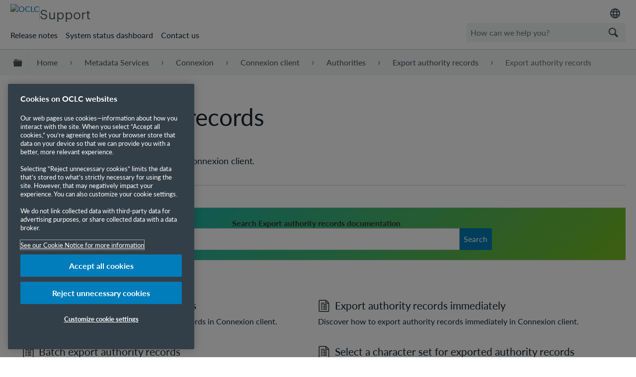

--- FILE ---
content_type: text/html; charset=utf-8
request_url: https://help.oclc.org/Metadata_Services/Connexion/Connexion_client/Authorities/Export_authority_records/Export_authority_records
body_size: 13552
content:
<!DOCTYPE html>
<html  lang="en">
<head prefix="og: http://ogp.me/ns# article: http://ogp.me/ns/article#">

        <meta name="viewport" content="width=device-width, initial-scale=1"/>
        <meta name="google-site-verification" content="Jy3sv_9B9qZmOywOSydBMsr7nvstdycvcVlTuEPMv9U"/>
        <meta name="zd-site-verification" content="nfmtzvl7lhpfm0p6ftnxi"/>
        <meta name="generator" content="MindTouch"/>
        <meta name="robots" content="index,follow"/>
        <meta property="og:title" content="Export authority records"/>
        <meta property="og:site_name" content="OCLC Support"/>
        <meta property="og:type" content="article"/>
        <meta property="og:locale" content="en_US"/>
        <meta property="og:url" content="https://help.oclc.org/Metadata_Services/Connexion/Connexion_client/Authorities/Export_authority_records/Export_authority_records"/>
        <meta property="og:image" content="https://a.mtstatic.com/@public/production/site_10606/1506601705-social-share.png"/>
        <meta property="og:description" content="Discover how to export authority records in Connexion client."/>
        <meta property="article:published_time" content="2020-12-21T20:03:33Z"/>
        <meta property="article:modified_time" content="2025-05-28T18:57:38Z"/>
        <meta name="twitter:card" content="summary"/>
        <meta name="twitter:title" content="Export authority records"/>
        <meta name="twitter:description" content="Discover how to export authority records in Connexion client."/>
        <meta name="twitter:image" content="https://a.mtstatic.com/@public/production/site_10606/1506601705-social-share.png"/>
        <meta name="description" content="Discover how to export authority records in Connexion client."/>
        <link rel="canonical" href="https://help.oclc.org/Metadata_Services/Connexion/Connexion_client/Authorities/Export_authority_records/Export_authority_records"/>
        <link rel="search" type="application/opensearchdescription+xml" title="OCLC Support Search" href="https://help.oclc.org/@api/deki/site/opensearch/description"/>
        <link rel="apple-touch-icon" href="https://a.mtstatic.com/@public/production/site_10606/1726501405-apple-touch-icon.png"/>
        <link rel="shortcut icon" href="https://a.mtstatic.com/@public/production/site_10606/1745262433-favicon.ico"/>

        <script type="application/ld+json">{"@context":"http:\/\/schema.org","@type":"Article","name":"Export authority records","url":"https:\/\/help.oclc.org\/Metadata_Services\/Connexion\/Connexion_client\/Authorities\/Export_authority_records\/Export_authority_records","image":{"@type":"ImageObject","url":"https:\/\/a.mtstatic.com\/@public\/production\/site_10606\/1506601705-social-share.png","height":{"@type":"QuantitativeValue","maxValue":315},"width":{"@type":"QuantitativeValue","maxValue":600}},"datePublished":"2020-12-21T20:03:33Z","dateModified":"2025-05-28T18:57:38Z","description":"Discover how to export authority records in Connexion client.","thumbnailUrl":"https:\/\/help.oclc.org\/@api\/deki\/pages\/35698\/thumbnail?default=https%3A%2F%2Fhelp.oclc.org%2F%40style%2Fcommon%2Fimages%2Fimage-placeholder.png","mainEntityofPage":{"@type":"WebPage","@id":"https:\/\/help.oclc.org\/Metadata_Services\/Connexion\/Connexion_client\/Authorities\/Export_authority_records\/Export_authority_records"},"headline":"Export authority records"}</script>
        <script type="application/ld+json">{"@context":"http:\/\/schema.org","@type":"WebPage","name":"Export authority records","url":"https:\/\/help.oclc.org\/Metadata_Services\/Connexion\/Connexion_client\/Authorities\/Export_authority_records\/Export_authority_records","relatedLink":["https:\/\/help.oclc.org\/Metadata_Services\/Connexion\/Connexion_client\/Authorities\/Export_authority_records\/Export_authority_records\/00About_exporting_authority_records","https:\/\/help.oclc.org\/Metadata_Services\/Connexion\/Connexion_client\/Authorities\/Export_authority_records\/Export_authority_records\/10Export_authority_records_immediately","https:\/\/help.oclc.org\/Metadata_Services\/Connexion\/Connexion_client\/Authorities\/Export_authority_records\/Export_authority_records\/20Batch_export_authority_records","https:\/\/help.oclc.org\/Metadata_Services\/Connexion\/Connexion_client\/Authorities\/Export_authority_records\/Export_authority_records\/30Select_a_character_set_for_exported_authority_records"]}</script>
        <script type="application/ld+json">{"@context":"http:\/\/schema.org","@type":"BreadcrumbList","itemListElement":[{"@type":"ListItem","position":1,"item":{"@id":"https:\/\/help.oclc.org\/Metadata_Services","name":"Metadata Services"}},{"@type":"ListItem","position":2,"item":{"@id":"https:\/\/help.oclc.org\/Metadata_Services\/Connexion","name":"Connexion"}},{"@type":"ListItem","position":3,"item":{"@id":"https:\/\/help.oclc.org\/Metadata_Services\/Connexion\/Connexion_client","name":"Connexion client"}},{"@type":"ListItem","position":4,"item":{"@id":"https:\/\/help.oclc.org\/Metadata_Services\/Connexion\/Connexion_client\/Authorities","name":"Authorities"}},{"@type":"ListItem","position":5,"item":{"@id":"https:\/\/help.oclc.org\/Metadata_Services\/Connexion\/Connexion_client\/Authorities\/Export_authority_records","name":"Export authority records"}}]}</script>

        <title>Export authority records - OCLC Support</title>


    <style type="text/css">/*<![CDATA[*/#related,
.widget {
    display: none;
}
.guide-content.static {
    max-width: 98.5%;
}/*]]>*/</style>

        <link media="screen" type="text/css" rel="stylesheet" href="https://a.mtstatic.com/@cache/layout/anonymous.css?_=d7d658d00c179f93e4473f07dcbab6eb_aGVscC5vY2xjLm9yZw==:site_10606" id="mt-screen-css" />

    
        <link media="print" type="text/css" rel="stylesheet" href="https://a.mtstatic.com/@cache/layout/print.css?_=55873bc5e883cfc20f691c27204fa8dc:site_10606" id="mt-print-css" />


    <script type="application/json" nonce="244e15406451c3468449599d2c738d704d60a538d732159b548a3e4719da634c" id="mt-localizations-draft">
{"Draft.JS.alert.cancel.button":"OK","Draft.JS.alert.cancel.message":"You can not cancel a draft when the live page is unpublished.","Draft.JS.alert.cancel.title":"This draft cannot be canceled","Draft.JS.alert.publish.button":"OK","Draft.JS.alert.publish.message":"You can not publish a draft of a page with an unpublished parent","Draft.JS.alert.publish.title":"This draft cannot be published","Draft.JS.alert.unpublish.button":"OK","Draft.JS.alert.unpublish.message":"You can not unpublish a page when published subpages are present.","Draft.JS.alert.unpublish.title":"This page cannot be unpublished","Draft.JS.success.cancel":"The draft was successfully deleted.","Draft.JS.success.schedule.publish":"Publication schedule successfully created.","Draft.JS.success.publish":"The draft was successfully published.","Draft.JS.success.unpublish":"The page was successfully unpublished.","Draft.JS.success.unpublish.inherits-schedule\n        Draft.JS.success.unpublish.scheduled-to-publish":"[MISSING: draft.js.success.unpublish.inherits-schedule\n        draft.js.success.unpublish.scheduled-to-publish]","Draft.JS.success.update.schedule.publish":"Publication schedule successfully updated.","Draft.JS.success.update.schedule.unpublish":"[MISSING: draft.js.success.update.schedule.unpublish]","Draft.JS.success.delete.schedule\n        Draft.JS.success.delete.schedule.with.subpages\n        Draft.error.cancel":"[MISSING: draft.js.success.delete.schedule\n        draft.js.success.delete.schedule.with.subpages\n        draft.error.cancel]","Draft.error.publish":"There was an error publishing the draft.","Draft.error.unpublish":"There was an error unpublishing the page.","Draft.message.at":"at","Dialog.ConfirmSave.StrictIdf.title":"Oops!","Dialog.ConfirmSave.StrictIdf.error.missing-template-reference":"This article type requires a template reference widget. Not having one may negatively impact your site and SEO. Please contact CXone Expert support.","Dialog.ConfirmSave.StrictIdf.label.continue":"Proceed anyway","Dialog.ConfirmSave.StrictIdf.label.cancel":"Cancel","Dialog.ConfirmSave.StrictIdf.label.missing-template-reference-help-link":"Learn more about required references","Dialog.ConfirmSave.StrictIdf.error.invalid-idf":"This type of article should not exist at the requested location in the site hierarchy. Proceeding with the requested move may negatively impact site navigation and SEO.","Dialog.ConfirmSave.StrictIdf.label.invalid-idf-help-link":"Learn more about IDF structure","Dialog.EditDraft.page-title":"Create draft","Dialog.Scheduler.Common.label.am":"{0} AM","Dialog.Scheduler.Common.label.pm":"{0} PM","Dialog.Scheduler.Publish.alert-create-draft":"Create","Dialog.Scheduler.Publish.alert-existing-publication-scheduled":"This location has an existing publication schedule applied.  The new page will inherit this new schedule.","Dialog.Scheduler.Publish.alert-modify-message":"This draft is scheduled to be published {0} at {1}. A schedule cannot be modified or deleted less than 15 minutes from its start time.","Dialog.Scheduler.Publish.alert-modify-title":"This schedule cannot be modified","Dialog.Scheduler.Publish.button-close":"Close","Dialog.Scheduler.Publish.button-save":"Save publish schedule","Dialog.Scheduler.Publish.button-go-to-parent":"Go to parent","Dialog.Scheduler.Publish.do-not-have-permission-message":"This page will be published {0} with another page scheduled by {1}. You do not have permission to view this page. Please see {1} to resolve scheduling conflicts.","Dialog.Scheduler.Publish.go-to-parent-message":"This draft will be published {0}, scheduled by {1}. A schedule can only be modified where it was created.","Dialog.Scheduler.Publish.label.f1-link":"Learn about scheduled publishing","Dialog.Scheduler.Publish.page-title":"Publish","Dialog.Scheduler.Unpublish.button-save":"Save unpublish schedule","Dialog.Scheduler.Unpublish.alert-modify-message":"This page is scheduled to be unpublished {0} at {1}. A schedule cannot be modified or deleted less than 15 minutes from its start time.","Dialog.Scheduler.Unpublish.do-not-have-permission-message":"This page will be unpublished {0} with another page scheduled by {1}. You do not have permission to view this page. Please see {1} to resolve scheduling conflicts.","Dialog.Scheduler.Unpublish.go-to-parent-message":"This page will be unpublished {0}, scheduled by {1}. A schedule can only be modified where it was created.","Dialog.Scheduler.Unpublish.page-title":"Unpublish","Page.Dashboard.page-title":"Dashboard"}    </script>    <script type="application/json" nonce="244e15406451c3468449599d2c738d704d60a538d732159b548a3e4719da634c" id="mt-localizations-editor">
{"Article.Attach.file.upload.toobig":"The file \"{1}\" is too large.  The maximum allowed file size is {0}.","Article.Attach.file.upload.notAllowed":"The selected file can not be uploaded because you do not have permission to upload files of that type.","Article.Attach.file.upload.fileExtension":"You picked a file with an unsupported extension.  Please try again with a valid file.","Article.Common.page-is-restricted-login":"You do not have permission to view this page - please try signing in.","Article.Common.page-save-conflict":"You may have overwritten a concurrent editor's changes. Use this page's <a title=\"Revision History\" target=\"_blank\" href=\"{0}\" >Revision History<\/a> to review.","Article.Error.page-couldnt-be-loaded":"The requested page's contents could not be loaded.","Article.Error.page-save-conflict":"A page already exists at {0}. Navigate to the existing page and edit the page if you wish to modify its contents.","Article.Error.page-save-forbidden":"Your session has expired or you do not have permission to edit this page.","Article.Error.page-title-required":"A page title is required.","Article.edit.summary":"Edit summary","Article.edit.summary-reason":"Why are you making this edit?","Article.edit.enter-reason":"Enter reason (viewable in Site History Report)","Component.YoutubeSearch.error.key-invalid":"Your YouTube API Key was improperly configured. Please review the article at the","Component.YoutubeSearch.error.key-missing":"Your CXone Expert deployment needs to update your YouTube API Key. Details on how to update can be found at the","Component.YoutubeSearch.error.search-failed":"Search failed","Component.YoutubeSearch.info.not-found":"No videos found","Component.YoutubeSearch.label.video-url":"Video URL","Component.YoutubeSearch.placeholder.query":"Video URL or YouTube search query","Dialog.ConfirmCancel.button.continue-editing":"Continue editing","Dialog.ConfirmCancel.button.discard-changes":"Discard changes","Dialog.ConfirmCancel.message.changes-not-saved":"Your changes have not been saved to MindTouch.","Dialog.ConfirmCancel.title":"Discard changes?","Dialog.ConfirmDeleteRedirects.label.delete-redirects-help-link":"Learn more about deleting redirects","Dialog.ConfirmSave.error.redirect":"A redirect exists at this location and will be deleted if you continue. This may negatively impact your site and SEO. Please contact CXone Expert support.","Dialog.ConfirmSave.label.cancel":"Cancel","Dialog.ConfirmSave.label.continue":"Continue","Dialog.ConfirmSave.title":"Delete redirect?","Dialog.ConfirmSave.StrictIdf.error.invalid-idf":"This type of article should not exist at the requested location in the site hierarchy. Proceeding with the requested move may negatively impact site navigation and SEO.","Dialog.ConfirmSave.StrictIdf.error.missing-template-reference-insert":"You've removed the template reference, which is required for this page. Click Insert to reinsert the template reference.","Dialog.ConfirmSave.StrictIdf.label.cancel":"Cancel","Dialog.ConfirmSave.StrictIdf.label.continue":"Proceed anyway","Dialog.ConfirmSave.StrictIdf.label.insert":"Insert","Dialog.ConfirmSave.StrictIdf.label.missing-template-reference-help-link":"Learn more about required references","Dialog.ConfirmSave.StrictIdf.label.invalid-idf-help-link":"Learn more about IDF structure","Dialog.ConfirmSave.StrictIdf.title":"Oops!","Dialog.JS.wikibits-edit-section":"Edit section","Dialog.SaveRequired.button.cancel":"Cancel","Dialog.SaveRequired.button.save":"Save and continue","Dialog.SaveRequired.label.change-title-start":"This page needs a different title than","Dialog.SaveRequired.label.change-title-end":"Please make the correction and try again.","Dialog.SaveRequired.label.new-page-alert":"This operation can not be performed on a page that has not yet been created. In order to do that, we need to quickly save what you have.","Dialog.SaveRequired.title":"Save required","Draft.error.save-unpublished":"You cannot save an unpublished draft at {0}. A published page already exists at that location.","GUI.Editor.alert-changes-made-without-saving":"You have made changes to the content without saving your changes. Are you sure you want to exit this page?","GUI.Editor.error.copy-hint":"To avoid losing your work, copy the page contents to a new file and retry saving again.","GUI.Editor.error.server-error":"A server error has occurred.","GUI.Editor.error.unable-to-save":"We are unable to save this page","Redist.CKE.mt-save.save-to-file-link":"Save the page content to a file","Redist.CKE.mt-autosave.contents-autosaved":"The page contents were autosaved to the browser's local storage {0}","System.API.Error.invalid-redirect":"Cannot create a redirect on a page with sub-pages.","System.API.Error.invalid-redirect-target":"The redirect does not point at a valid page."}    </script>    <script type="application/json" nonce="244e15406451c3468449599d2c738d704d60a538d732159b548a3e4719da634c" id="mt-localizations-file-uploader">
{"Dialog.Attach.allowed-types":"Allowed file types:","Dialog.Attach.button.upload":"Upload","Dialog.Attach.choose-files-dad":"Choose files to upload or drag and drop files into this window.","Dialog.Attach.max-size":"Maximum upload file size: {0}"}    </script>    <script type="application/json" nonce="244e15406451c3468449599d2c738d704d60a538d732159b548a3e4719da634c" id="mt-localizations-grid-widget">
{"Article.Common.page-is-restricted-login":"You do not have permission to view this page - please try signing in.","MindTouch.Help.Page.search-unavailable":"Sorry, search is currently unavailable.","MindTouch.Reports.data.empty-grid-text":"No Data Available.","Page.StructuredTags.error-update":"An unknown error occurred."}    </script>    <script type="application/json" nonce="244e15406451c3468449599d2c738d704d60a538d732159b548a3e4719da634c" id="mt-localizations-tree-widget">
{"Skin.Common.home":"Home","Dialog.Common.error.path-not-found":"The requested page or section could not be loaded. Please update the link.","Dialog.JS.loading":"Loading...","Dialog.JS.loading.copy":"Copying page(s)...","Dialog.JS.loading.insertImage":"Inserting image...","Dialog.JS.loading.move":"Moving page(s)...","Dialog.JS.loading.moveFile":"Moving file...","Dialog.JS.loading.search":"Searching...","MindTouch.Help.Page.in":"in","MindTouch.Help.Page.no-search-results":"Sorry, we can't find what you are looking for.","MindTouch.Help.Page.no-search-try":"Try searching for something else, selecting a category, or try creating a ticket.","MindTouch.Help.Page.retrysearch":"Click here to search the whole site.","MindTouch.Help.Page.search-error-try":"Please try again later.","MindTouch.Help.Page.search-unavailable":"Sorry, search is currently unavailable."}    </script>    <script type="application/json" nonce="244e15406451c3468449599d2c738d704d60a538d732159b548a3e4719da634c" id="mt-localizations-dialog">
{"Dialog.Common.button.cancel":"Cancel","Dialog.Common.button.ok":"OK","Dialog.Common.label.home":"Home"}    </script>
    <script type="text/javascript" data-mindtouch-module="true" nonce="244e15406451c3468449599d2c738d704d60a538d732159b548a3e4719da634c" src="https://a.mtstatic.com/deki/javascript/out/globals.jqueryv2.2.4.js?_=ea7d350100e3787ed5a1055e4ae741bc94b863d4:site_10606"></script><script type="application/json" id="mt-global-settings" nonce="244e15406451c3468449599d2c738d704d60a538d732159b548a3e4719da634c">{"articleType":"topic-guide","attachFileMax":1000,"baseHref":"https:\/\/help.oclc.org","cacheFingerprint":"ea7d350100e3787ed5a1055e4ae741bc94b863d4:site_10606","canFileBeAttached":false,"cdnHostname":"a.mtstatic.com","clientSideWarnings":false,"dntEditorConfig":false,"draftEditable":false,"followRedirects":1,"idfHideTemplateTags":true,"idfVersion":"IDF3","isArticleReviewCommunityMembersEnabled":false,"isDraftAllowed":false,"isDraftManagerReportDownloadEnabled":false,"isDraftRequest":false,"isFindAndReplaceUndoEnabled":false,"isGenerativeSearchEnabled":false,"isGenerativeSearchDisclaimerEnabled":true,"isGenerativeSearchStreamResponseToggleEnabled":false,"isContentAdequacyEnabled":false,"isGenerativeSearchOnDemandEvaluationEnabled":false,"isFileDescriptionCaptionableByLlmEnabled":false,"isGoogleAnalyticsEnabled":true,"isGuideTabMultipleClassificationsEnabled":false,"isHawthornThemeEnabled":false,"isIframeSandboxEnabled":false,"isImportExportEnhancementsEnabled":true,"isImportExportMediaEnabled":false,"isExternalImportEnabled":false,"isInteractionAnalyticsDebugEnabled":false,"isDevelopmentModeEnabled":false,"isInteractionAnalyticsEnabled":true,"isKcsEnabledOnPage":false,"isMediaManagerEnabled":true,"isPinnedPagesEnabled":true,"isReportDownloadEnabled":false,"isSchedulePublishEnabled":true,"isSearchAsYouTypeEnabled":false,"isTinymceAiAssistantEnabled":false,"isSearchInsightsDownloadEnabled":true,"isSentimentAnalysisEnabled":true,"isShowMoreChildrenNodesEnabled":false,"isShowTerminalNodesEnabled":false,"isSkinResponsive":true,"isSmoothScrollEnabled":true,"isTinyMceEnabled":false,"isTreeArticleIconsEnabled":false,"isXhrF1WebWidgetEnabled":true,"isXhrIEMode":false,"kcsEnabled":false,"kcsV2Enabled":false,"kcsV2GuidePrivacySetting":"Semi-Public","learningPathsEnabled":true,"maxFileSize":268435456,"moduleMode":"global","pageEditable":false,"pageId":35698,"pageIsRedirect":false,"pageLanguageCode":"en-US","pageName":"Export authority records","pageNamespace":"","pageOrderLimit":1000,"pagePermissions":["LOGIN","BROWSE","READ","SUBSCRIBE"],"pageRevision":"7","pageSectionEditable":false,"pageTitle":"Metadata Services\/Connexion\/Connexion client\/Authorities\/Export authority records\/Export authority records","pageViewId":"032ce7b1-1b15-4e16-991a-314a21a8b347","pathCommon":"\/@style\/common","pathSkin":"\/@style\/elm","relatedArticlesDetailed":true,"removeBlankTemplate":true,"removeDeleteCheckbox":true,"cidWarningOnDelete":true,"scriptParser":2,"sessionId":"ZWYzMzkyODQtNWMzNC00NWVkLTg3ZDYtYmI1Zjg0ZWJmZTY1fDIwMjUtMTEtMjRUMTQ6NDA6NDc=","showAllTemplates":false,"siteAuthoringPageThumbnailManagementEnabled":true,"skinStyle":"columbia.elm","spaceballs2Enabled":false,"strictIdfEnabled":true,"uiLanguage":"en-us","userId":2,"userIsAdmin":false,"userIsAnonymous":true,"userIsSeated":false,"userName":"Anonymous User","userPermissions":["LOGIN","BROWSE","READ","SUBSCRIBE"],"userSystemName":"Anonymous","userTimezone":"-04:00","webFontConfig":{"google":{"families":null}},"apiToken":"xhr_2_1763995248_bb88c4ea0d43547cf9658190bad5e1413f08faa692d5789a3b1a5fddc86fa8cd","displayGenerativeSearchDisclaimer":true}</script><script type="text/javascript" data-mindtouch-module="true" nonce="244e15406451c3468449599d2c738d704d60a538d732159b548a3e4719da634c" src="https://a.mtstatic.com/deki/javascript/out/deki.legacy.js?_=ea7d350100e3787ed5a1055e4ae741bc94b863d4:site_10606"></script><script type="text/javascript" data-mindtouch-module="true" nonce="244e15406451c3468449599d2c738d704d60a538d732159b548a3e4719da634c" src="https://a.mtstatic.com/deki/javascript/out/community.js?_=ea7d350100e3787ed5a1055e4ae741bc94b863d4:site_10606"></script><script type="text/javascript" data-mindtouch-module="true" nonce="244e15406451c3468449599d2c738d704d60a538d732159b548a3e4719da634c" src="https://a.mtstatic.com/deki/javascript/out/standalone/skin_elm.js?_=ea7d350100e3787ed5a1055e4ae741bc94b863d4:site_10606"></script><script type="text/javascript" data-mindtouch-module="true" nonce="244e15406451c3468449599d2c738d704d60a538d732159b548a3e4719da634c" src="https://a.mtstatic.com/deki/javascript/out/standalone/pageBootstrap.js?_=ea7d350100e3787ed5a1055e4ae741bc94b863d4:site_10606"></script>

    
        <!-- OneTrust Cookies Consent Notice start. Updated by Mickey Hawk on 27 July 2020 1:58PM -->
<script src="https://cdn.cookielaw.org/scripttemplates/otSDKStub.js" data-document-language="true" type="text/javascript" charset="UTF-8" data-domain-script="999c7907-ac3c-4ce1-9125-172f53ec926f"></script>
<script type="text/javascript">/*<![CDATA[*/
function OptanonWrapper() { }
/*]]>*/</script>
<!-- OneTrust Cookies Consent Notice end -->

<!-- Google Tag Manager -->
<script>/*<![CDATA[*/(function(w,d,s,l,i){w[l]=w[l]||[];w[l].push({'gtm.start':
new Date().getTime(),event:'gtm.js'});var f=d.getElementsByTagName(s)[0],
j=d.createElement(s),dl=l!='dataLayer'?'&l='+l:'';j.async=true;j.src=
'https://www.googletagmanager.com/gtm.js?id='+i+dl;f.parentNode.insertBefore(j,f);
})(window,document,'script','dataLayer','GTM-TC83QFB');/*]]>*/</script>
<!-- End Google Tag Manager -->

<link rel="stylesheet" href="https://use.typekit.net/gsk4dds.css">
<script src="https://www.oclc.org/apps/settings/wcm/designs/oclc/js/jquery/jquery.hoverIntent.minified.js"></script>


    
<script type="text/javascript" nonce="244e15406451c3468449599d2c738d704d60a538d732159b548a3e4719da634c">(function(i,s,o,g,r,a,m){i['GoogleAnalyticsObject']=r;i[r]=i[r]||function(){(i[r].q=i[r].q||[]).push(arguments)},i[r].l=1*new Date();a=s.createElement(o),m=s.getElementsByTagName(o)[0];a.async=1;a.src=g;m.parentNode.insertBefore(a,m)})(window,document,'script','//www.google-analytics.com/analytics.js','ga');ga('create','UA-69387992-20','https://help.oclc.org/',{allowLinker:true});ga('send','pageview');ga('create','UA-65721316-23','help.oclc.org',{name:'mtTracker',allowLinker:true});ga('mtTracker.require','linker');ga('mtTracker.set', 'anonymizeIp', true);ga('mtTracker.send','pageview');document.addEventListener('mindtouch-web-widget:f1:loaded',function(e){var t=e.data||{},d=t.widget;d&&''!==t.embedId&&document.addEventListener('mindtouch-web-widget:f1:clicked',function(e){var t=(e.data||{}).href;if(t){var n=document.createElement('a');n.setAttribute('href',t),'expert-help.nice.com'===n.hostname&&(e.preventDefault(),ga('linker:decorate',n),d.open(n.href))}})});</script>
</head>
<body class="elm-user-anonymous columbia-page-main columbia-article-topic-guide columbia-browser-chrome columbia-platform-macintosh columbia-breadcrumb-home-metadataservices-connexion-connexionclient-authorities-exportauthorityrecords-exportauthorityrecords columbia-live no-touch columbia-lang-en-us columbia-skin-elm">
<a class="elm-skip-link" href="#elm-main-content" title="Press enter to skip to the main content">Skip to main content</a><main class="elm-skin-container" data-ga-category="Anonymous | page">
    <header class="elm-header">
        <div class="elm-header-custom"><nav class="elm-nav oc-header"><div class="elm-nav-container"><div class="oc-header__top"><div class="oc-header__brand"><div class="oc-logo-container"><a title="OCLC.org home" href="https://www.oclc.org/" target="_blank" rel="external noopener nofollow" class="link-https"><img src="https://help.oclc.org/@api/deki/site/logo.png?default=https://a.mtstatic.com/skins/styles/elm/logo.svg%3F_%3Dea7d350100e3787ed5a1055e4ae741bc94b863d4:site_10606" alt="OCLC" /></a></div><hr /><div class="oc-logo-secondary"><a title="Support home" class="internal" href="https://help.oclc.org/" rel="internal">Support</a></div></div><div><div class="region-language"><div class="selected-region"><img src="https://www.oclc.org/content/dam/oclc/common/images/icons/material_language.svg" alt="Language" height="24" width="24" /></div><ul class="languagepicker"><li><a class="language" href="#" id="de" lang="de">Deutsch</a></li><li><a class="language" href="#" id="en" lang="en">English</a></li><li><a class="language" href="#" id="es" lang="es">Espa&ntilde;ol</a></li><li><a class="language" href="#" id="fr" lang="fr">Fran&ccedil;ais</a></li><li><a class="language" href="#" id="it" lang="it">Italiano</a></li><li><a class="language" href="#" id="nl" lang="nl">Nederlands</a></li></ul></div></div></div><div class="oc-header__bottom"><ul class="oc-header__nav"><li><a href="https://help.oclc.org/Librarian_Toolbox/Release_notes" rel="internal">Release notes</a></li><li><a href="https://oclc.service-now.com/status" target="_blank" rel="external noopener nofollow" class="link-https">System status dashboard</a></li><li><a onclick="ga('send', 'event', 'External Link', 'Click', 'Contact OCLC Support', '0');" href="https://help.oclc.org/Librarian_Toolbox/Contact_OCLC_Support" rel="internal">Contact us</a></li></ul><div class="oc-header__search"><script type="application/json" id="mt-localizations-help-widget">/*<![CDATA[*/{"Help.Widget.button.text":"Search","Help.Widget.label.text":"Query","Help.Widget.placeholder.text":"How can we help you?"}/*]]>*/</script><div class="mt-inputredirect" data-query-key="q" data-path=""></div></div></div></div></nav>

<script>/*<![CDATA[*/if (window.location.host == 'help.oclc.org' || window.location.host == 'oclc-sandbox.mindtouch.us') {var priorSelection='';}/*]]>*/</script>

<script type="text/javascript">/*<![CDATA[*/
/**
 * Get a cookie by name
 * @param {string} cName - Cookie name
 * @returns cookie value
 */
function getCookie(cName) {
  var name = cName + "=";
  var decodedCookie = decodeURIComponent(document.cookie);
  var ca = decodedCookie.split(';');
  for (var i = 0; i < ca.length; i++) {
    var c = ca[i];
    while (c.charAt(0) == ' ') {
      c = c.substring(1);
    }
    if (c.indexOf(name) == 0) {
      return c.substring(name.length, c.length);
    }
  }
  return "";
}

/**
 * Set a cookie
 * @param {string} cName - Cookie name
 * @param {string} cValue - Cookie value
 * @param {number} expDays - Expiration time in days
 */
function setCookie(cName, cValue, expDays) {
  var date = new Date();
  date.setTime(date.getTime() + (expDays * 24 * 60 * 60 * 1000));
  var expires = "expires=" + date.toUTCString();
  document.cookie = cName + "=" + cValue + ";" + expires + ";path=/";
}

/**
 * Get current site language from url
 */
const smartlingFr = 'fr-b1887160206b09594.getsmartling.com';
const smartlingDe = 'de-b18871602cd1cb2ef.getsmartling.com';
const smartlingEs = 'es-b18871602e48673f2.getsmartling.com';
const smartlingIt = 'it-it-b1887160218846635.getsmartling.com';
const smartlingNl = 'nl-b18871602833bab44.getsmartling.com';
const smartlingZhHant = 'zh-Hant-xxxxxxxxxxxxxxxxx.getsmartling.com';
var thisSiteLanguage = '';
// "help.oclc.org" is getting converted to other domains when in another language site
// Separating help.oclc.org stops whatever is converting the string
if ([('help' + '.oclc.org'), 'oclc-sandbox.mindtouch.us'].includes(window.location.host)) {
  thisSiteLanguage = 'en';
} else if (['help-fr.oclc.org', smartlingFr].includes(window.location.host)) {
  thisSiteLanguage = 'fr';
} else if (['help-de.oclc.org', smartlingDe].includes(window.location.host)) {
  thisSiteLanguage = 'de';
} else if (['help-es.oclc.org', smartlingEs].includes(window.location.host)) {
  thisSiteLanguage = 'es';
} else if (['help-it.oclc.org', smartlingIt].includes(window.location.host)) {
  thisSiteLanguage = 'it';
} else if (['help-nl.oclc.org', smartlingNl].includes(window.location.host)) {
  thisSiteLanguage = 'nl';
} else if (['help-zh-hant.oclc.org', smartlingZhHant].includes(window.location.host)) {
  thisSiteLanguage = 'zh-Hant';
} 
document.querySelector(`#${thisSiteLanguage}`).classList.add('current-language');
/**
 * Go to selected language and set cookie for that language
 */ 
function goToLanguage(language) {
  const path = window.location.pathname;
  setCookie("oclc_helpsite", language, 2);
  if (language == 'en' && thisSiteLanguage != 'en') {
    setCookie("oclc_helpsite", "en", 2);
    // "help.oclc.org" is getting converted to other domains when in another language site
    // Separating help.oclc.org stops whatever is converting the string
    window.location = 'https://help' + '.oclc.org' + path + '?sl=en';
  } else if (language == 'fr' && thisSiteLanguage != 'fr') {
    setCookie("oclc_helpsite", "fr", 2);
    window.location = 'https://help-fr.oclc.org' + path + '?sl=fr';
  } else if (language == 'de' && thisSiteLanguage != 'de') {
    setCookie("oclc_helpsite", "de", 2);
    window.location = 'https://help-de.oclc.org' + path + '?sl=de';
  } else if (language == 'es' && thisSiteLanguage != 'es') {
    setCookie("oclc_helpsite", "es", 2);
    window.location = 'https://help-es.oclc.org' + path + '?sl=es';
  } else if (language == 'it' && thisSiteLanguage != 'it') {
    setCookie("oclc_helpsite", "it", 2);
    window.location = 'https://help-it.oclc.org' + path + '?sl=it';
  } else if (language == 'nl' && thisSiteLanguage != 'nl') {
    setCookie("oclc_helpsite", "nl", 2);
    window.location = 'https://help-nl.oclc.org' + path + '?sl=nl';
  } else if (language == 'zh-Hant' && thisSiteLanguage != 'zh-Hant') {
    setCookie("oclc_helpsite", "zh-Hant", 2);
    window.location = 'https://help-zh-hant.oclc.org' + path + '?sl=zh-Hant';
  }
}

/**
 * Set cookie from prior language selection
 */
if (typeof priorSelection == 'undefined') { priorSelection = '' }
if (priorSelection != '') {
  setCookie('oclc_helpsite', priorSelection, 2);
}

/**
 * Automatically change language based on browser's preferred language (if no cookie is set)
 */
// DISABLED: users getting redirected to nonexistant pages because not all are translated
// var userPreferredLang = navigator.languages && navigator.languages[0] || navigator.language || navigator.userLanguage;
// if (getCookie("oclc_helpsite") == '' || getCookie("oclc_helpsite") == undefined) {
//   if (userPreferredLang.toLowerCase().includes('en')) {
//     goToLanguage('en');
//   } else if (userPreferredLang.toLowerCase().includes('fr')) {
//     goToLanguage('fr');
//   } else if (userPreferredLang.toLowerCase().includes('de')) {
//     goToLanguage('de');
//   } else if (userPreferredLang.toLowerCase().includes('es')) {
//     goToLanguage('es');
//   } else if (userPreferredLang.toLowerCase().includes('it')) {
//     goToLanguage('it');
//   } else if (userPreferredLang.toLowerCase().includes('nl')) {
//     goToLanguage('nl');
//   } else if (userPreferredLang.toLowerCase().includes('zh-hant')) {
//     goToLanguage('zh-Hant');
//   }
// }


$(function () {
  $('.region-language').hover(function () {
    var show = $('.languagepicker');
    show.toggle();
  });

  /**
   * Change language on click of language selector
   */
  $('.languagepicker li').click(function () {
    var clickedLanguage = $(this).children("a").attr('lang');
    goToLanguage(clickedLanguage);
  });
});/*]]>*/</script>
</div>
        <div class="elm-nav mt-translate-module" hidden="true">
            <div class="elm-nav-container mt-translate-container"></div>
        </div>
        <div class="elm-header-logo-container">
            <a href="https://help.oclc.org" title="OCLC Support" aria-label='Link to home'><img src="https://a.mtstatic.com/@public/production/site_10606/1510500640-logo.png" alt="OCLC Support" /></a>
        </div>
        
        <nav class="elm-header-user-nav elm-nav" role="navigation">
            <div class="elm-nav-container">
                <ol>
                    <li class="elm-global-search" data-ga-action="Header search"><a class="mt-icon-site-search mt-toggle-form" href="#" title="Search site">Search site</a>
<div class="mt-quick-search-container mt-toggle-form-container">
    <form action="/Special:Search">
        <input name="qid" id="mt-qid-skin" type="hidden" value="" />
        <input name="fpid" id="mt-search-filter-id" type="hidden" value="230" />
        <input name="fpth" id="mt-search-filter-path" type="hidden" />
        <input name="path" id="mt-search-path" type="hidden" value="" />

        <label class="mt-label" for="mt-site-search-input">
            Search
        </label>
        <input class="mt-text mt-search search-field" name="q" id="mt-site-search-input" placeholder="How can we help you?" type="search" />
        <button class="mt-button ui-button-icon mt-icon-site-search-button search-button" type="submit">
            Search
        </button>
    </form>
</div>
<div class="elm-search-back"><a class="mt-icon-browser-back" data-ga-label="Browse back" href="#" id="mt-browser-back" title="Go back to previous article">Go back to previous article</a></div>
</li>
                    <li class="elm-user-menu"><ol class="mt-user-menu">


    <li class="mt-user-menu-user">
        <a class="mt-icon-quick-sign-in "
           href="https://help.oclc.org/@app/auth/3/login?returnto=https%3A%2F%2Fhelp.oclc.org%2FMetadata_Services%2FConnexion%2FConnexion_client%2FAuthorities%2FExport_authority_records%2FExport_authority_records"
           title="Sign in">Sign in</a>

    </li>
</ol>
</li>
                </ol>
            </div>
        </nav>
        <nav class="elm-header-global-nav elm-nav" data-ga-action="Elm Navigation">
            <div class="elm-nav-container">
                <button class="elm-hierarchy-trigger mt-hierarchy-trigger ui-button-icon mt-icon-hierarchy-trigger-closed" title="Expand/collapse global hierarchy" data-ga-label="Hierarchy Toggle - Tree View">
                    Expand/collapse global hierarchy
                </button>
                <ol class="mt-breadcrumbs" data-ga-action="Breadcrumbs">
                        <li>
                            <a href="https://help.oclc.org/" data-ga-label="Breadcrumb category">
                                <span class="mt-icon-article-category mt-icon-article-home"></span>
                                    Home
                            </a>
                        </li>
                        <li>
                            <a href="https://help.oclc.org/Metadata_Services" data-ga-label="Breadcrumb category">
                                <span class="mt-icon-article-category"></span>
                                    Metadata Services
                            </a>
                        </li>
                        <li>
                            <a href="https://help.oclc.org/Metadata_Services/Connexion" data-ga-label="Breadcrumb category">
                                <span class="mt-icon-article-category"></span>
                                    Connexion
                            </a>
                        </li>
                        <li>
                            <a href="https://help.oclc.org/Metadata_Services/Connexion/Connexion_client" data-ga-label="Breadcrumb category">
                                <span class="mt-icon-article-category"></span>
                                    Connexion client
                            </a>
                        </li>
                        <li>
                            <a href="https://help.oclc.org/Metadata_Services/Connexion/Connexion_client/Authorities" data-ga-label="Breadcrumb category">
                                <span class="mt-icon-article-category"></span>
                                    Authorities
                            </a>
                        </li>
                        <li>
                            <a href="https://help.oclc.org/Metadata_Services/Connexion/Connexion_client/Authorities/Export_authority_records" data-ga-label="Breadcrumb category">
                                <span class="mt-icon-article-category"></span>
                                    Export authority records
                            </a>
                        </li>
                        <li class="mt-breadcrumbs-current-page">
                            <span class="mt-icon-article-guide"></span>
                            Export authority records
                        </li>
                </ol>
                <button class="mt-icon-hierarchy-mobile-view-trigger ui-button-icon mt-icon-hierarchy-mobile-trigger-closed" title="Expand/collapse global location" data-ga-label="Hierarchy Toggle - Breadcrumb Expand/Collapse">
                    Expand/collapse global location
                </button>
            </div>
        </nav>
        <nav class="elm-nav elm-header-hierarchy">
            <div class="elm-nav-container">
                <div class="elm-hierarchy mt-hierarchy"></div>
            </div>
        </nav>    </header>
    <article class="elm-content-container" id="elm-main-content" tabindex="-1">
        <header>
            <div id="flash-messages"><div class="dekiFlash"></div></div>
            
                
<h1 id="title" data-title-editor-available="false">
        Export authority records
</h1>

                

                
                    <ol class="elm-meta-data elm-meta-top" data-ga-action="Page actions">
                        <li class="elm-last-modified"><dl class="mt-last-updated-container">
    <dt class="mt-last-updated-label">Last updated</dt>
    <dd>
        <span class="mt-last-updated" data-timestamp="2025-05-28T18:57:38Z"></span>
    </dd>
</dl>
</li>
                        <li class="elm-pdf-export"><a data-ga-label="PDF" href="https://help.oclc.org/@api/deki/pages/35698/pdf/Export%2bauthority%2brecords.pdf?stylesheet=default" rel="nofollow" target="_blank" title="Export page as a PDF">
    <span class="mt-icon-article-pdf"></span>Save as PDF
</a></li>
                        <li class="elm-social-share"></li>
                    </ol>
                
            
        </header>
                <header class="mt-content-header">

<div id="machine-translation-message" class="highlight-box highlight-box--subtle" style="display:none;">The translation on this website may be generated by machine translation. The quality and accuracy of machine translation can vary significantly from one text to another. Read the page in original English <a onclick="goToLanguage('en')">here</a>.</div>

<script type="text/javascript">/*<![CDATA[*/
// Determine if machine translation message should be shown
function displayMachineTranslationMessage() {
    // Show if Italian, excluding certain pages
    if (thisSiteLanguage == 'it' && !document.querySelector('.columbia-page-home')) {
        document.querySelector('#machine-translation-message').style.display = null;
    }
}

displayMachineTranslationMessage();/*]]>*/</script>
</header>
                <aside class="mt-content-side"></aside>
            <aside id="mt-toc-container" data-title="Table of contents" data-collapsed="true">
                <nav class="mt-toc-content mt-collapsible-section">
                    <em>No headers</em>
                </nav>
            </aside>
            <section class="mt-content-container">
                

<div class="mt-page-summary"><div class="mt-page-overview">Discover how to export authority records in Connexion client.</div></div>

<div class="search-highlight">
<form action="https://help.oclc.org/Special:Search" class="search-form" method="get" target="_blank"><input name="type" type="hidden" value="wiki"></input> <input id="search-path" name="path" type="hidden"></input><label class="search-label" for="search-query"><strong>Search Export authority records documentation</strong></label>

<div class="search-input-wrapper"><input class="search-input" id="search-query" name="query" required="required"></input><button class="search-button" type="submit">Search</button></div>

<div class="visually-hidden">This link opens in a new tab.</div>
</form>
</div>



<script type="text/javascript">/*<![CDATA[*/
(function() {
  var host = window.location.hostname;
  var lang = 'en'; // default

  if (host.startsWith('help-fr')) {
    lang = 'fr';
  } else if (host.startsWith('help-es')) {
    lang = 'es';
  }

  // Set the form action to match the current subdomain
  var form = document.querySelector('.search-form');
  if (form) {
    form.action = window.location.origin + '/Special:Search';
  }

  // Set the search path based on the current page
  var path = window.location.pathname.replace(/^\/+|\/+$/g, '');
  if (path) {
    document.getElementById('search-path').value = path;
  }
})();/*]]>*/</script>

<p>&nbsp;</p>

<div id="f5f1759c-d666-2cd4-61fa-1c8435780d05" class="mt-guide-content"><div class="noindex"><ul class="mt-topic-hierarchy-listings mt-guide-listings"><li data-page-id="35706" class="mt-list-topics"><dl class="mt-listing-detailed"><dt class="mt-listing-detailed-title"><a title="About exporting authority records" class="internal" href="https://help.oclc.org/Metadata_Services/Connexion/Connexion_client/Authorities/Export_authority_records/Export_authority_records/00About_exporting_authority_records" rel="internal"><span class="mt-icon-article-topic"></span>About exporting authority records</a></dt><dd class="mt-listing-detailed-overview">Find an overview of how to export authority records in Connexion client.</dd></dl></li><li data-page-id="35708" class="mt-list-topics"><dl class="mt-listing-detailed"><dt class="mt-listing-detailed-title"><a title="Export authority records immediately" class="internal" href="https://help.oclc.org/Metadata_Services/Connexion/Connexion_client/Authorities/Export_authority_records/Export_authority_records/10Export_authority_records_immediately" rel="internal"><span class="mt-icon-article-topic"></span>Export authority records immediately</a></dt><dd class="mt-listing-detailed-overview">Discover how to export authority records immediately in Connexion client.</dd></dl></li><li data-page-id="35710" class="mt-list-topics"><dl class="mt-listing-detailed"><dt class="mt-listing-detailed-title"><a title="Batch export authority records" class="internal" href="https://help.oclc.org/Metadata_Services/Connexion/Connexion_client/Authorities/Export_authority_records/Export_authority_records/20Batch_export_authority_records" rel="internal"><span class="mt-icon-article-topic"></span>Batch export authority records</a></dt><dd class="mt-listing-detailed-overview">Discover how to batch export authority records in Connexion client.</dd></dl></li><li data-page-id="35712" class="mt-list-topics"><dl class="mt-listing-detailed"><dt class="mt-listing-detailed-title"><a title="Select a character set for exported authority records" class="internal" href="https://help.oclc.org/Metadata_Services/Connexion/Connexion_client/Authorities/Export_authority_records/Export_authority_records/30Select_a_character_set_for_exported_authority_records" rel="internal"><span class="mt-icon-article-topic"></span>Select a character set for exported authority records</a></dt><dd class="mt-listing-detailed-overview">Discover how to select a character set for exported authority records in Connexion client.</dd></dl></li><li data-page-id="35716" class="mt-list-topics"><dl class="mt-listing-detailed"><dt class="mt-listing-detailed-title"><a title="Define fields to delete from exported records" class="internal" href="https://help.oclc.org/Metadata_Services/Connexion/Connexion_client/Authorities/Export_authority_records/Export_authority_records/40Define_fields_to_delete_from_exported_records" rel="internal"><span class="mt-icon-article-topic"></span>Define fields to delete from exported records</a></dt><dd class="mt-listing-detailed-overview">Discover how to define fields to delete from exported records in Connexion client.</dd></dl></li><li data-page-id="35718" class="mt-list-topics"><dl class="mt-listing-detailed"><dt class="mt-listing-detailed-title"><a title="Display a temporary report after immediate export" class="internal" href="https://help.oclc.org/Metadata_Services/Connexion/Connexion_client/Authorities/Export_authority_records/Export_authority_records/50Display_a_temporary_report_after_immediate_export" rel="internal"><span class="mt-icon-article-topic"></span>Display a temporary report after immediate export</a></dt><dd class="mt-listing-detailed-overview">Discover how to display a temporary report after immediate export in Connexion client.</dd></dl></li><li data-page-id="35720" class="mt-list-topics"><dl class="mt-listing-detailed"><dt class="mt-listing-detailed-title"><a title="Enable export of workforms" class="internal" href="https://help.oclc.org/Metadata_Services/Connexion/Connexion_client/Authorities/Export_authority_records/Export_authority_records/60Enable_export_of_workforms" rel="internal"><span class="mt-icon-article-topic"></span>Enable export of workforms</a></dt><dd class="mt-listing-detailed-overview">Discover how to enable the export of workforms in Connexion client.</dd></dl></li></ul></div></div><script type="application/json" id="mt-localizations-guide-tabs-settings">/*<![CDATA[*/{"MindTouch.IDF3.label.guide.settings.classifications":"Classification settings","MindTouch.IDF3.label.guide.settings.learningpath":"Path settings","MindTouch.IDF3.label.overview.max.count":"{0} characters remaining.","MindTouch.IDF3.label.overview.max.count.over":"Warning.  {0} characters will be truncated.","MindTouch.LearningPath.dialog.remove.cancel":"Cancel","MindTouch.LearningPath.dialog.remove.confirm":"OK","MindTouch.LearningPath.dialog.remove.header":"Remove path","MindTouch.LearningPath.dialog.remove.message":"You are about to remove this path from this guide."}/*]]>*/</script>


                    <footer class="mt-content-footer">



<p>&nbsp;</p>
</footer>
            </section>

        
            <footer class="elm-content-footer">
                <ol class="elm-meta-data elm-meta-article-navigation">
                    <li class="elm-back-to-top"><a class="mt-icon-back-to-top" href="#title" id="mt-back-to-top" title="Jump back to top of this article">Back to top</a></li>
                    <li class="elm-article-pagination"><ul class="mt-article-pagination" data-ga-action="Article pagination bottom">
    <li class="mt-pagination-previous">

            <a class="mt-icon-previous-article" data-ga-label="Previous page" href="https://help.oclc.org/Metadata_Services/Connexion/Connexion_client/Authorities/Export_authority_records/Create_an_export_destination/Work_with_export_destinations" title="Work with export destinations"><span>Work with export destinations</span></a>
    </li>
        <li class="mt-pagination-next">
                <a class="mt-icon-next-article" data-ga-label="Next page" href="https://help.oclc.org/Metadata_Services/Connexion/Connexion_client/Authorities/Export_authority_records/Export_authority_records/00About_exporting_authority_records" title="About exporting authority records"><span>About exporting authority records</span></a>
        </li>
</ul>
</li>
                </ol>
                <div class="elm-related-articles-container"><h2 class="mt-related-articles-header">Recommended articles</h2>
<ol class="mt-related-listings-container"
    data-ga-action="related"
    >
</ol>
<script type="application/json" nonce="244e15406451c3468449599d2c738d704d60a538d732159b548a3e4719da634c" id="mt-localizations-related-pages">
{"Skin.Columbia.label.no-recommended-articles":"There are no recommended articles."}</script></div>
                <ol class="elm-meta-data elm-meta-bottom">
                    <li class="elm-classifications">        <dl class="mt-classification mt-classification-article-guide" data-ga-action="Tag navigation">
            <dt class="mt-classification-label">Article type</dt>
            <dd class="mt-classification-value"><a href="https://help.oclc.org/Special:Search?tags=article%3Atopic-guide" data-ga-label="Classification">Guide</a></dd>
        </dl>
        <dl class="mt-classification mt-classification-contenttype-product documentation" data-ga-action="Tag navigation">
            <dt class="mt-classification-label">Content type</dt>
            <dd class="mt-classification-value"><a href="https://help.oclc.org/Special:Search?tags=contenttype%3Aproduct" data-ga-label="Classification">Product documentation</a></dd>
        </dl>
        <dl class="mt-classification mt-classification-language-english" data-ga-action="Tag navigation">
            <dt class="mt-classification-label">Language</dt>
            <dd class="mt-classification-value"><a href="https://help.oclc.org/Special:Search?tags=language%3Aenglish" data-ga-label="Classification">English</a></dd>
        </dl>
</li>
                    <li class="elm-tags"><dl class="mt-tags">
    <dt class="mt-tag-label">Tags</dt>
    <dd class="mt-tag-value">
        <ol class="mt-tags-list" data-ga-action="Tag navigation">
        </ol>
            This page has no tags.
    </dd>
</dl></li>
                </ol>
            </footer>
        
    </article>
    <footer class="elm-footer">
        <nav class="elm-footer-siteinfo-nav elm-nav">
            <div class="elm-nav-container">
                <ol>
                    <li class="elm-footer-copyright">&copy; Copyright 2025 OCLC Support</li>
                    <li class="elm-footer-powered-by"><a href="https://mindtouch.com/demo" class="mt-poweredby product " title="MindTouch" target="_blank">
   Powered by CXone Expert
   <span class="mt-registered">&reg;</span>
</a></li>
                </ol>
            </div>
        </nav>
        <div class="elm-footer-custom"><div class="footer iparsys parsys"><div class="footer section"><footer class="page-footer"><div class="divider blue-green"><div class="bar-1"></div><div class="bar-2"></div></div><div class="elm-nav-container"><div class="parsyscolumncontrol section"><div class="parsys_column cq-colctrl-lt4"><div class="parsys_column cq-colctrl-lt4-c0"><div class="col0 parsys"><div class="text parbase section"><h3>Need help?</h3><p><a class="btn btn-primary internal" href="https://help.oclc.org/Librarian_Toolbox/Contact_OCLC_Support?cmpid=md_footer" rel="internal">Contact us</a></p></div><div class="text parbase section"><h3>Follow OCLC</h3><div class="social-accounts"><a title="Like us on Facebook" href="http://www.facebook.com/pages/OCLC/20530435726" target="_blank" rel="external noopener nofollow" class="external"><img class="img-nobrdr" src="https://www.oclc.org/content/dam/common/images/social-icons/svg/social_icon_facebook_24px.svg" alt="Facebook" /></a><a title="Watch videos on YouTube" href="http://www.youtube.com/OCLCvideo" target="_blank" rel="external noopener nofollow" class="external"><img class="img-nobrdr" src="https://www.oclc.org/content/dam/common/images/social-icons/svg/social_icon_youtube_24px.svg" alt="YouTube" /></a><a title="Connect with us on LinkedIn" href="https://www.linkedin.com/company/oclc" target="_blank" rel="external noopener nofollow" class="link-https"><img class="img-nobrdr" src="https://www.oclc.org/content/dam/common/images/social-icons/svg/social_icon_linkedin_24px.svg" alt="LinkedIn" /></a><a title="Connect with us on Instagram" href="https://www.instagram.com/oclc_global/" target="_blank" rel="external noopener nofollow" class="link-https"><img class="img-nobrdr" src="https://www.oclc.org/content/dam/common/images/social-icons/svg/social_icon_instagram_24px.svg" alt="Instagram" /></a><a title="Read our blog" href="https://blog.oclc.org/next/" target="_blank" rel="external noopener nofollow" class="link-https"><img class="img-nobrdr" src="https://www.oclc.org/content/dam/common/images/social-icons/svg/social_icon_blog_24px.svg" alt="Next blog" /></a><a title="Choose your news with RSS feeds" href="https://www.oclc.org/en/rss.html" target="_blank" rel="external noopener nofollow" class="link-https"><img class="img-nobrdr" src="https://www.oclc.org/content/dam/common/images/social-icons/svg/social_icon_rss_24px.svg" alt="RSS feeds" /></a></div></div></div></div><div class="parsys_column cq-colctrl-lt4-c1"><div class="col1 parsys"><div class="text parbase section"><h3>Support</h3><ul class="no-bullets"><li><a class="internal" href="https://help.oclc.org/Discovery_and_Reference?cmpid=md_footer" rel="internal">Discovery and Reference</a></li><li><a class="internal" href="https://help.oclc.org/Library_Management?cmpid=md_footer" rel="internal">Library Management</a></li><li><a class="internal" href="https://help.oclc.org/Metadata_Services?cmpid=md_footer" rel="internal">Metadata Services</a></li><li><a class="internal" href="https://help.oclc.org/Resource_Sharing?cmpid=md_footer" rel="internal">Resource Sharing</a></li><li><a class="internal" href="https://help.oclc.org/Librarian_Toolbox?cmpid=md_footer" rel="internal">Librarians&rsquo; Toolbox</a></li><li><a class="internal" href="https://help.oclc.org/Librarian_Toolbox/Release_notes?cmpid=md_footer" rel="internal">Release notes</a></li><li><a href="https://oclc.service-now.com/status?cmpid=md_footer" target="_blank" rel="external noopener nofollow" class="link-https">System status dashboard</a></li></ul></div></div></div><div class="parsys_column cq-colctrl-lt4-c2"><div class="col2 parsys"><div class="text parbase section"><h3>Related sites</h3><ul class="no-bullets"><li><a href="https://www.oclc.org/?cmpid=md_footer" target="_blank" rel="external noopener nofollow" class="link-https">OCLC.org</a></li><li><a href="https://www.oclc.org/bibformats.html?cmpid=md_footer" target="_blank" rel="external noopener nofollow" class="link-https">BibFormats</a></li><li><a href="https://community.oclc.org/?cmpid=md_footer" target="_blank" rel="external noopener nofollow" class="link-https">Community</a></li><li><a href="https://www.oclc.org/research/home.html?cmpid=md_footer" target="_blank" rel="external noopener nofollow" class="link-https">Research</a></li><li><a href="https://www.webjunction.org/?cmpid=md_footer" target="_blank" rel="external noopener nofollow" class="link-https">WebJunction</a></li><li><a href="https://www.oclc.org/developer/home.en.html?cmpid=md_footer" target="_blank" rel="external noopener nofollow" class="link-https">Developer Network</a></li></ul></div></div></div><div class="parsys_column cq-colctrl-lt4-c3"><div class="col3 parsys"><div class="text parbase section"><h3>Stay in the know.</h3><p>Get the latest product updates, research, events, and much more&mdash;right to your inbox.</p><p><a href="https://www.oclc.org/en/email.html?utm_campaign=email-subscription-web-organic&amp;utm_medium=digital&amp;utm_source=webpage-email-sub&amp;utm_content=email-subscription-footer-button&amp;utm_term=en" target="_blank" rel="external noopener nofollow" class="btn btn-outline-primary link-https">Subscribe now</a></p></div></div></div></div></div><div class="text parbase section"><hr /></div><div class="parsyscolumncontrol section"><div class="parsys_column cq-colctrl-lt6"><div class="parsys_column cq-colctrl-lt6-c0"><div class="col0 parsys"><div class="text parbase section"><p><a title="OCLC.org Home" href="https://www.oclc.org/" target="_blank" rel="external noopener nofollow" class="link-https"><img src="https://www.oclc.org/content/dam/oclc/design-images/navigation-logo.svg" height="36" alt="OCLC" class="footer-logo" /></a></p></div></div></div><div class="parsys_column cq-colctrl-lt6-c1"><div class="col1 parsys"><div class="text parbase section"><div class="copyright"><p class="sl_swap" id="Copyright-Link"><a title="Read the OCLC copyright policy" href="https://www.oclc.org/en/policies/copyright.html" target="_blank" rel="external noopener nofollow" class="link-https">&copy; 2025 OCLC</a></p><p class="sl_swap" id="Trademarks-Link"><a title="View the OCLC and Affiliate Trademarks and Service Marks PDF" href="https://www.oclc.org/en/policies/trademarks.html" target="_blank" rel="external noopener nofollow" class="link-https">Domestic and international trademarks and/or service marks of OCLC, Inc. and its affiliates</a></p><ul><li class="sl_swap" id="Cookies-Link"><a href="https://policies.oclc.org/en/privacy/cookie-statement.html" target="_blank" rel="external noopener nofollow" class="link-https">Cookie notice</a></li><li class="sl_swap" id="Cookies-List-Settings"><a href="https://policies.oclc.org/en/privacy/cookie-statement/oclc-org-cookie-list.html" target="_blank" rel="external noopener nofollow" class="link-https">Cookie list and settings</a></li><li class="sl_swap" id="Privacy-Link"><a href="https://www.oclc.org/en/policies/privacy.html" target="_blank" rel="external noopener nofollow" class="link-https">Privacy policy</a></li><li class="sl_swap" id="Accessibility-Link"><a href="https://www.oclc.org/en/policies/accessibility.html" target="_blank" rel="external noopener nofollow" class="link-https">Accessibility statement</a></li><li class="sl_swap" id="ISO-Link"><a href="https://www.oclc.org/en/trust/compliance.html#trust-certifications" target="_blank" rel="external noopener nofollow" class="link-https">ISO 27001 Certificate</a></li><li class="sl_hide"><a rel="custom nofollow" href="https://help.oclc.org/@app/auth/3/login?returnto=https%3A%2F%2Fhelp.oclc.org%2FMetadata_Services%2FConnexion%2FConnexion_client%2FAuthorities%2FExport_authority_records%2FExport_authority_records">Sign in</a></li></ul></div></div></div></div></div></div></div></footer></div></div>
</div>
    </footer>
</main>
<div id="mt-modal-container"></div>
    <script type="text/javascript" async="async" nonce="244e15406451c3468449599d2c738d704d60a538d732159b548a3e4719da634c" src="https://help.oclc.org/@embed/f1.js"></script>

<script type="text/javascript" data-mindtouch-module="true" src="https://a.mtstatic.com/deki/javascript/out/standalone/ui.singleGuideTab.js?_=ea7d350100e3787ed5a1055e4ae741bc94b863d4:site_10606"></script><script type="text/javascript" data-mindtouch-module="true" src="https://a.mtstatic.com/deki/javascript/out/standalone/ui.widget.helpWidget.js?_=ea7d350100e3787ed5a1055e4ae741bc94b863d4:site_10606"></script><!-- Google Tag Manager (noscript) -->
<noscript><iframe src="https://www.googletagmanager.com/ns.html?id=GTM-TC83QFB" height="0" width="0" style="display:none;visibility:hidden"></iframe></noscript>
<!-- End Google Tag Manager (noscript) -->

<script>/*<![CDATA[*/

$(document).ready(function() {


    // Expandable list
    var pageEdit = $("body").hasClass("page-mode-editor");
    if (!$('.expand-list dt').hasClass('expanded')) {
        $('.expand-list dd').hide();
    }
        
    $('.expand-list dt').on('click', function() {
        $(this).toggleClass('expanded');
        $(this).next().fadeToggle('fast'); 
    });
        
    
});



// AEM redirect function
// Total seconds to wait
var seconds = 10;
var editMode = $("body").hasClass("elm-user-pro-edit");
var countDown = $("#countdown").length;
var redirectUrl = $(".redirect-aem-url").attr("href");

function countdown() {
    seconds = seconds - 1;
    if (seconds < 0) {
        // Change your redirection link here
        window.location = redirectUrl;
    } else {
        // Update remaining seconds
        document.getElementById("countdown").innerHTML = seconds;
        // Count down using javascript
        window.setTimeout("countdown()", 1000);
    }
}

if (editMode) {
    // Do nothing
} else {

    if (countDown) {
        // Run countdown function
        countdown();
    }
};

/*]]>*/</script>

<script src="https://help.oclc.org/@api/deki/files/2123/mylist-player.js?origin=mt-web"></script><script type="text/javascript" data-mindtouch-module="true" nonce="244e15406451c3468449599d2c738d704d60a538d732159b548a3e4719da634c" src="https://a.mtstatic.com/deki/javascript/out/standalone/serviceworker-unregister.js?_=ea7d350100e3787ed5a1055e4ae741bc94b863d4:site_10606"></script><script type="text/javascript" data-mindtouch-module="true" nonce="244e15406451c3468449599d2c738d704d60a538d732159b548a3e4719da634c" src="https://a.mtstatic.com/deki/javascript/out/standalone/pageLoaded.js?_=ea7d350100e3787ed5a1055e4ae741bc94b863d4:site_10606"></script>





</body>
</html>


--- FILE ---
content_type: image/svg+xml
request_url: https://www.oclc.org/content/dam/common/images/social-icons/svg/social_icon_facebook_24px.svg
body_size: 37
content:
<?xml version="1.0" encoding="UTF-8"?><svg xmlns="http://www.w3.org/2000/svg" viewBox="0 0 24 24" height="24" width="24"><defs><style>.cls-1{fill:#333f48;}</style></defs><path class="cls-1" d="M12,2C6.48,2,2,6.48,2,12c0,4.69,3.23,8.62,7.58,9.71v-6.65h-2.06v-3.06h2.06v-1.32c0-3.4,1.54-4.98,4.88-4.98.63,0,1.73.12,2.17.25v2.77c-.24-.02-.65-.04-1.16-.04-1.64,0-2.27.62-2.27,2.24v1.08h3.27l-.56,3.06h-2.71v6.87c4.95-.6,8.79-4.81,8.79-9.93,0-5.52-4.48-10-10-10Z"/></svg>